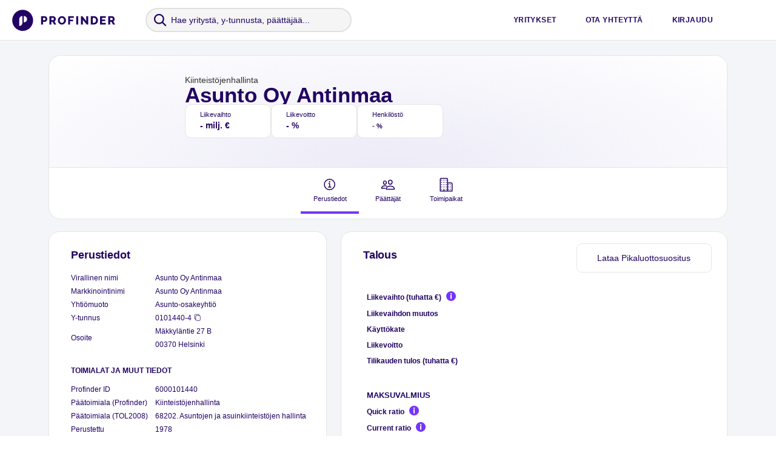

--- FILE ---
content_type: text/html; charset=UTF-8
request_url: https://b2b.profinder.fi/haku/asunto-oy-antinmaa/01014404
body_size: 19323
content:
<!DOCTYPE html>
<html lang="fi-FI">
<head>
	<meta http-equiv="content-type" content="text/html; charset=utf-8"/>
	<meta name="viewport" content="width=device-width, initial-scale=1.0, maximum-scale=1.0, user-scalable=0"/>
	<title>Asunto Oy Antinmaa - yritystiedot, Y-tunnus ja päättäjät</title>
	<meta name="generator" content="Socool 1.0"/>
	<meta name="author" content="Profinder"/>
	<meta name="dcterms.rightsHolder" content="Profinder"/>
	<meta name="description" content="Markkinointinimi: Asunto Oy Antinmaa, Y-tunnus: 0101440-4, Päätoimiala: Kiinteistöjenhallinta, Yhtiömuoto: Asunto-osakeyhtiö, Yhteystiedot - Osoite: Mäkkyläntie 27 B, 00370 Helsinki, Puhelin: +358456505634. Katso b2b.profinder.fi:stä yrityksen/yhteisön Asunto Oy Antinmaa tarkemmat yritystiedot, toimipaikat, päättäjät, henkilöstö, taloustiedot (liikevaihto, liikevaihdon muutos, tulos), toimialat, maksuviivetieto ja verkkolaskutustiedot.">
	<meta property="og:url" content="http://b2b.profinder.fi/haku">
	<meta property="og:site_name" content="Profinder Kohderyhmäpalvelu"/>
	<meta property="og:title" content="Haku - Profinder Kohderyhmäpalvelu"/>
	<meta name="google-site-verification" content="MhUfH5hsHrHMwU-s8beEwOU4IEBTRH_nPTu1Apgjovg" />
	<meta name="google-site-verification" content="JcpCD0r5kDb69n_o69GT82qKB6NBY5qzTTP6VCHgmmE" />


	<link rel="preconnect" href="https://fonts.googleapis.com"> 
	<link rel="preconnect" href="https://fonts.gstatic.com" crossorigin> 
	<link href="https://fonts.googleapis.com/css?family=Roboto:300" rel="stylesheet">

	<link rel="shortcut icon" href="/css/favicon-profinder/favicon-32x32.png" />
	<link rel="apple-touch-icon" sizes="180x180" href="/css/favicon-profinder/apple-touch-icon.png">
	<link rel="icon" type="image/png" href="/css/favicon-profinder/favicon-32x32.png" sizes="32x32">
	<link rel="icon" type="image/png" href="/css/favicon-profinder/favicon-16x16.png" sizes="16x16">
	<link rel="manifest" href="/css/favicon-profinder/manifest.json">
	<link rel="mask-icon" href="/css/favicon-profinder/safari-pinned-tab.svg" color="#5bbad5">
	<meta name="theme-color" content="#ffffff">
	<!--[if IE]><link rel="shortcut icon" href="/css/favicon-profinder/favicon.ico"><![endif]-->


	

	<script type = "text/javascript">
	var siteLanguage 		= 	"fi";
	var siteTranslations 	= 	{"fi":{"BasicRight.noAccess.messageStart":"Ei '","BasicRight.noAccess.messageEnd":"' k\u00e4ytt\u00f6oikeutta.","TC_ISO3166_1_alpha_2_CountryCode.countryCode":"Maakoodi","officesSidebarCounter":"toimipaikkaa","dmsSidebarCounter":"p\u00e4\u00e4tt\u00e4j\u00e4\u00e4"}};
</script>

					<link rel="stylesheet" type="text/css" href="/site1377.css/companydetails_combined.min.css" media="all"/>
			<link rel="stylesheet" type="text/css" href="/site1377.css/profinder.css" media="all"/>		<script type="text/javascript"> var globals = { pageId: 4416, pageIds:[4416], cms: false, version:0, lang:"fi" }; </script>

				<script type="text/javascript" src="/site1377.js/companydetails_all.min.js"></script>
	<script type="text/javascript">
		globals.site 				= 	"leadcloud";
		soCoolLoginPreview 	= 	false;
	</script>




	
		<script>

	digitalData = {
		pageInstanceID: "kohderyhmapalvelu",
		attributes: {
			dateDayOfWeek: currentWeekday()
		},
		page: {
			rnd: Math.random(),
			pageInfo: {
				pageID: 'loading page..',
				destinationURL: location.href,
				referringURL: document.referrer,
				statusCode: 200
			},
			category: {
				pageType: 'unfinished page',
				siteSection: 'unknown'
			}
		},
		user: {
			"logged-in": false ? 'yes':'no'
		},
		event: []
	};


	$(function() {
		if ( (typeof dataLayerInitLater === "undefined") || (! dataLayerInitLater) )
			KPdataLayer.init("Haku");
	});
</script>

			



	<!-- Google Tag Manager -->
	<script>(function(w,d,s,l,i){w[l]=w[l]||[];w[l].push({'gtm.start':
	new Date().getTime(),event:'gtm.js'});var f=d.getElementsByTagName(s)[0],
	j=d.createElement(s),dl=l!='dataLayer'?'&l='+l:'';j.async=true;j.src=
	'https://www.googletagmanager.com/gtm.js?id='+i+dl;f.parentNode.insertBefore(j,f);
	})(window,document,'script','dataLayer','GTM-M2KMHD7');</script>
	<!-- End Google Tag Manager -->

	<!-- Leadfeeder -->
	<script> 
	(function(ss,ex){ window.ldfdr=window.ldfdr||function(){(ldfdr._q=ldfdr._q||[]).push([].slice.call(arguments));}; (function(d,s){ fs=d.getElementsByTagName(s)[0]; function ce(src){ var cs=d.createElement(s); cs.src=src; cs.async=1; fs.parentNode.insertBefore(cs,fs); }; ce('https://sc.lfeeder.com/lftracker_v1_'+ss+(ex?'_'+ex:'')+'.js'); })(document,'script'); })('DzLR5a5J5RA8BoQ2'); 
	</script>
	<!-- End Leadfeeder -->


<script type="text/javascript">
		var MarketoOn = false;
		function sendMarketoRegistrationLead(firstname, lastname, company, phone, email, hash) {
			if (MarketoOn === true) {
				var url = window.location.href;
				if  (MarketoCreated) {
					Munchkin.munchkinFunction('associateLead', {
					        'FirstName': firstname,
					        'LastName': lastname,
					        'Company': company,
					        'CustomTextArea': '/b2b-kohderyhmapalvelu-rekisteroitynyt',
					        'Phone': phone,
					        'LeadSource': 'B2B Kohderyhmäpalvelu',
					        'LeadSourceURL': url,
					        'gdpr': true,
					        'Email': email // Required field
					    },
					    hash
					);
				} else
					setTimeout(function() { 
						sendMarketoRegistrationLead(firstname, lastname, company, phone, email, hash); 
					}, 300);
			}
		} // function sendMarketo..
		function sendMarketoLoginLead(purchasesDone, buyLimit, email, hash) {
			if (MarketoOn === true) {
				if  (MarketoCreated) {
					Munchkin.munchkinFunction('associateLead', {
					        'CustomTextArea': '/b2b-kohderyhmapalvelu-kirjautunut',
					        'Kohderyhmapalvelu_ostoja_tehty': purchasesDone,
					        'Kohderyhmapalvelu_ostoraja': buyLimit,
					        'Email': email // Required field
					    },
					    hash
					);
				} else
					setTimeout(function() { 
						sendMarketoLoginLead(purchasesDone, buyLimit, email, hash);
					}, 300);
			}
		} // function sendMarketo..
		function sendMarketoContactFormLead(firstname, lastname, company, phone, email, text, hash) {
			if (MarketoOn === true) {
				if  (MarketoCreated) {
					var url = window.location.href;
					Munchkin.munchkinFunction('associateLead', {
					        'FirstName': firstname,
					        'LastName': lastname,
					        'Company': company,
					        'Phone': phone,
					        'CustomTextArea': '/kiitos-yhteydenotto-b2b-kohderyhmapalvelu',
					        'LeadSource': 'B2B Kohderyhmäpalvelu',
					        'LeadSourceURL': url,
					        'Yrityksille_popup_teksti': text,
					        'gdpr': true,
					        'Email': email // Required field
					    },
					    hash
					);
				} else
					setTimeout(function() { 
						sendMarketoContactFormLead(firstname, lastname, company, phone, email, text, hash);
					}, 300);
			}
		} // function sendMarketo..
</script>




	<script type="text/javascript" async src="https://bot.leadoo.com/bot/dynamic.js?company=ib7YDLXx"></script>

</head>


<body id="page-4416" class="template-kontaktipankki_yrityshaku not-logged-in blacklist-disabled site-leadcloud">


	<!-- Google Tag Manager (noscript) -->
	<noscript><iframe src="https://www.googletagmanager.com/ns.html?id=GTM-M2KMHD7"
	height="0" width="0" style="display:none;visibility:hidden"></iframe></noscript>
	<!-- End Google Tag Manager (noscript) -->





	<div id="wrapper">
		<div class="wrap">

        
			<header id="header" class="">

				
				

				<div id="mobile-menu-trigger"><span></span></div>
				<div id="menu-wrap">
					<div id="menu-container">
						<strong id="header-logo"><a href="/"><img src="/css/logos/profinder_logo.svg" alt="Profinder logo" width="165" ></a></strong>
						<div id="header-search">
							<input id="yritys-haku-phrase" placeholder="Hae yritystä, y-tunnusta, päättäjää..." />
							<div id="header-search-close" ><img src="/css/icons/header-search-close-outline.svg" width="20" alt="yläpalkkihaun sulkemisruksi"/></div>
						</div>
													<nav id="nav">
								<div id="nav-selected"></div>
								<ul>
									<li  class="main_menu" data-group=""><a class="main_menu" href="/yritykset">Yritykset </a></li>									<li><a id="ota-yhteytta" href="https://profinder.fi/meista/ota-yhteytta/">Ota yhteyttä</a></li>
									<li><a id="nav-kirjaudu" href="/authenticate?url=/haku/asunto-oy-antinmaa/01014404">Kirjaudu</a></li>
								</ul>
							</nav>
											</div>
				</div>
			</header>
			<div id="headerSearchApp" class="start">
	<div id="headerSearchWrapper">
    	<div id="headerSearchSecondWrap">
            <div id="headerSearchHeader">
                <div id="headerSearch-tabs-container">
                    <ul id="headerSearch-tabs">
                        <li id="yritykset-haku-tab" class="active" data-datalayersubpagetarget="yritykset">
                            <span data-target="#yritykset-haku" class="label">Yritykset</span>
                            <span data-target="#yritykset-haku" class="notify"></span>
                            <span data-target="#yritykset-haku" class="loader" style="display: none;"></span>
                        </li>
                        <li id="paattajat-haku-tab" class="" data-datalayersubpagetarget="päättäjät">
                            <span data-target="#paattajat-haku" class="label">Päättäjät</span>
                            <span data-target="#paattajat-haku" class="notify"></span>
                            <span data-target="#paattajat-haku" class="loader" style="display: none;"></span>
                        </li>
                                            </ul>
                </div>
            </div>
            <div id="headerSearch">
                <div id="headerSearchResults">
                                            <div class="headerSearch-h1">Etsimäsi yritykset ja yhteyshenkilöt</div>
                                        <div id="yritykset-haku" class="headerSearch-tab-container">
                    </div>
                    <div id="paattajat-haku" class="headerSearch-tab-container" style="display: none">

                                                    <div id="paattajat-haku-mainos" class="filterPageAdContainer">
                                <div class="filterPageAdContainerInner">

                                    <p class="filterPageAdFirstRowParagraph">
                                        <img class="filterPageAdLock" src="/css/icons/lukko-harmaa.png" alt="Lukko">
                                        <span class="filterPageAdFirstRow">
                                            PÄÄTTÄJIEN SUORAT PUHELINNUMEROT
                                        </span>
                                    </p>

                                    <p>
                                        Tilaa Profinderin lisenssi ja saat käyttöösi suorat yhteystiedot kattavasti suomalaisille yrityspäättäjille.
                                    </p>

                                    <p class="filterPageAdLinkContainer">
                                        <a id="orderPaattajatekstihakuLink" class="filterPageAdLink link-3" href="#" onclick="return subscribeKontaktipankkiProduct('Päättäjätekstihaku', 'Kiitos kiinnostuksesta! Myyjämme ottaa sinuun pian yhteyttä ja pääset hyödyntämään päättäjien yhteystietoja työkalussasi.', 'https://webforms.pipedrive.com/f/2VtxPNbKg7PczaJz2KcejbMXwqUUJ2mZy3ZY1ArzXWkz12Pkyc5rGIjrpa4AXsXOr','tilaamaksuviive', $('#orderPaattajatekstihakuLink'));">
                                            Haluan tietää lisää
                                        </a>
                                    </p>

                                </div>
                            </div>
                        
                    </div>
                                    </div>
                <div id="yritysEiTuloksia">
                    <div class="headerSearch-h1">Ei hakutuloksia</div>
                    <p>Löydä etsimäsi yritykset ja yhteyshenkilöt. </p>
                    <p>Tee haku yllä olevassa kentässä. Hakusana voi olla, yrityksen nimi, Y-tunnus tai päättäjän nimi.</p>
                </div>
        	</div>
    	</div>
	</div>
</div>





<script type="text/javascript">


    var B2CsearchEnabled    =   false;
    var showSSDMresults     =   false;


    $(function() {

        if ( isObject(headerSearch) )
            headerSearch.init();


        $('#yritysHaku-nav li span').click(function() {
            var pageName = KPdataLayer.mainPage + ' > ' + $(this).closest('li').data("datalayersubpagetarget");
            if (pageName !== KPdataLayer.getCurrentPage())
                KPdataLayer.newPage(pageName);
        });


        QueryServer.getDecisionMakerPhonenumber_return = function(autoGlobalId, _result) {
            $(".hiddenPhonenumber[data-autoglobalid='" + autoGlobalId + "']").replaceWith("<span>" + escapeHTML(_result) + "</span>");
        };
        QueryServer.getDecisionMakerPhonenumber_failure = function(autoGlobalId, _errorCode, msg) {
            if (_errorCode === RPC_errorCodes.CSRF_TOKEN_CHECK_FAIL)
               alert('Haku vanhentunut, päivitäthän sivun.');
            else if (_errorCode === RPC_errorCodes.ACCESS_CONTROL_ERROR)
                $(".hiddenPhonenumber[data-autoglobalid='" + autoGlobalId + "']").replaceWith('<span><a href="/authenticate?url=' + encodeURIComponent(window.location.pathname + window.location.hash) + '" class="hiddenDataLoginLink">Kirjaudu</a> sisään nähdäksesi tiedot.</span>');
            else if (_errorCode === RPC_errorCodes.USAGE_LIMIT_EXCEEDED)
                alert('Päivittäinen käyttöraja puhelinnumeroiden yksittäishakuun ylittynyt.')
            else
                alert(msg);
        };


        QueryServer.getDecisionMakerEmail_return = function(autoGlobalId, _result) {
            $(".hiddenEmail[data-autoglobalid='" + autoGlobalId + "']").replaceWith("<span>" + escapeHTML(_result) + "</span>");
        };
        QueryServer.getDecisionMakerEmail_failure = function(autoGlobalId, _errorCode, msg) {
            if (_errorCode === RPC_errorCodes.CSRF_TOKEN_CHECK_FAIL)
               alert('Haku vanhentunut, päivitäthän sivun.');
            else if (_errorCode === RPC_errorCodes.ACCESS_CONTROL_ERROR)
                $(".hiddenEmail[data-autoglobalid='" + autoGlobalId + "']").replaceWith('<span><a href="/authenticate?url=' + encodeURIComponent(window.location.pathname + window.location.hash) + '" class="hiddenDataLoginLink">Kirjaudu</a> sisään nähdäksesi tiedot.</span>');
            else if (_errorCode === RPC_errorCodes.USAGE_LIMIT_EXCEEDED)
                alert('Päivittäinen käyttöraja sähköpostiosoitteiden yksittäishakuun ylittynyt.');
            else
                alert(msg);
        };


        QueryServer.getB2Cnumber_return = function(id, _result) {
            if ( isString(_result) && (_result.trim() !== '') )
                $(".hiddenB2Cphonenumber[data-contactid='" + id + "']").replaceWith("<span>" + escapeHTML(_result) + "</span>");
            else
                $(".hiddenB2Cphonenumber[data-contactid='" + id + "']").replaceWith("<span>Ei numeroa</span>");
        };
        QueryServer.getB2Cnumber_failure = function(id, _errorCode, msg) {
            if (_errorCode === RPC_errorCodes.CSRF_TOKEN_CHECK_FAIL)
               alert('Haku vanhentunut, päivitäthän sivun.');
            else if (_errorCode === RPC_errorCodes.ACCESS_CONTROL_ERROR)
                $(".hiddenB2Cphonenumber[data-contactid='" + id + "']").replaceWith('<span>Aktiivinen tilaus vaaditaan. Oletko <a href="/authenticate?url=' + encodeURIComponent(window.location.pathname + window.location.hash) + '" class="hiddenDataLoginLink">kirjautuneena?</a></span>');
            else if (_errorCode === RPC_errorCodes.USAGE_LIMIT_EXCEEDED)
                alert(msg);
            else
                alert(msg);
        };
        QueryServer.getB2Cnumber_exception = function(id, _exception) {
            // Server-side error occured ..
            alert(_exception.message);
        };

    });
</script>			<div class="w1">
				


		<script type="text/javascript">
			var sessionCSRFtoken  	=  	"835afba672d8433e67697bfb6d0da6ca73060bdf4e7e0f161dee4d04a37842c3";
		</script>

<script>
	
	var ServerLibAPI = {

		_API_URL: "\/codesigner.ServerLibServer.action",

		getBGresourceStatuses: function(resources, _returnCallback, _failureCallback, _exceptionCallback, _completeCallback) {
			var _params = {};
			_params['resources'] = resources;
			var postParams = { 'action': 'getBGresourceStatuses', 'params': JSON.stringify(_params) };
			
			serverLib.AJAXcall(this, [resources], postParams, $, 'getBGresourceStatuses', null, _returnCallback, _failureCallback, _exceptionCallback, _completeCallback);
		},

		createBGresource: function(resources, _returnCallback, _failureCallback, _exceptionCallback, _completeCallback) {
			var _params = {};
			_params['resources'] = resources;
			var postParams = { 'action': 'createBGresource', 'params': JSON.stringify(_params) };
			
			serverLib.AJAXcall(this, [resources], postParams, $, 'createBGresource', null, _returnCallback, _failureCallback, _exceptionCallback, _completeCallback);
		},

		deleteBGresource: function(resources, _returnCallback, _failureCallback, _exceptionCallback, _completeCallback) {
			var _params = {};
			_params['resources'] = resources;
			var postParams = { 'action': 'deleteBGresource', 'params': JSON.stringify(_params) };
			
			serverLib.AJAXcall(this, [resources], postParams, $, 'deleteBGresource', null, _returnCallback, _failureCallback, _exceptionCallback, _completeCallback);
		},

		getBGresourceProgresses: function(resources, _returnCallback, _failureCallback, _exceptionCallback, _completeCallback) {
			var _params = {};
			_params['resources'] = resources;
			var postParams = { 'action': 'getBGresourceProgresses', 'params': JSON.stringify(_params) };
			
			serverLib.AJAXcall(this, [resources], postParams, $, 'getBGresourceProgresses', null, _returnCallback, _failureCallback, _exceptionCallback, _completeCallback);
		},

		downloadFileBGresource_postProcess: function(data) {
			var that = this;
			if (data.outputTypeIndex === 0) {
				window.open(that._API_URL + '?action=AJAX_RPC_DownloadAction&downloadKey=' + data.result, '_self');
			}
			return data;
		},

		downloadFileBGresource: function(resource, _returnCallback, _failureCallback, _exceptionCallback, _completeCallback) {
			var _params = {};
			_params['resource'] = resource;
			var postParams = { 'action': 'downloadFileBGresource', 'params': JSON.stringify(_params) };
			
			serverLib.AJAXcall(this, [resource], postParams, $, 'downloadFileBGresource', this.downloadFileBGresource_postProcess, _returnCallback, _failureCallback, _exceptionCallback, _completeCallback);
		},

		markUserNotificationRead: function(userId, id, _returnCallback, _failureCallback, _exceptionCallback, _completeCallback) {
			var _params = {};
			_params['userId'] = userId;
			_params['id'] = id;
			var postParams = { 'action': 'markUserNotificationRead', 'params': JSON.stringify(_params) };
			
			serverLib.AJAXcall(this, [userId, id], postParams, $, 'markUserNotificationRead', null, _returnCallback, _failureCallback, _exceptionCallback, _completeCallback);
		},

		setUserOrCookieFlag: function(name, value, _returnCallback, _failureCallback, _exceptionCallback, _completeCallback) {
			var _params = {};
			_params['name'] = name;
			_params['value'] = value;
			var postParams = { 'action': 'setUserOrCookieFlag', 'params': JSON.stringify(_params) };
			
			serverLib.AJAXcall(this, [name, value], postParams, $, 'setUserOrCookieFlag', null, _returnCallback, _failureCallback, _exceptionCallback, _completeCallback);
		}

	}; // ServerLibAPI
</script>



<script>
	var dbFailure 		= 	false;
	var loggedIn 		= 	false;
	var DEBUG 			= 	false;

	const Kontaktipankki = {
		profilingURL: 			"\/profilointi",
		singleSearchURL: 		"\/haku",
		loadListURL: 			"\/?lataaLista=1",
		searchPageURL:  		"\/",
		PipeDriveExport: {
            isActive: 			false,
		    isVisible: 	    	false 
        },
		HubSpotExport: {
            isActive: 			false,
		    isVisible: 	    	false 
        },
		NakopiiriExport: {
		    isVisible: 	    	false,
        },
		hasProfilingRights: 	false,
		isProfilingVisible: 	true,
		site: 					"leadcloud",
		hasCurrentRecurringSubscription: 	false,
		cardOrderingOptions: 	[{"value":"bestMatch","label":"Paras osuma ensin"},{"value":"alphabeticalByOfficialCompanyName","label":"Aakkosj\u00e4rjestyksess\u00e4"},{"value":"reverseAlphabeticalByOfficialCompanyName","label":"K\u00e4\u00e4nteisess\u00e4 aakkosj\u00e4rjestyksess\u00e4"},{"value":"highestTurnoverFirst","label":"Suurin liikevaihto ensin"},{"value":"lowestTurnoverFirst","label":"Pienin liikevaihto ensin"},{"value":"highestTurnoverChangeFirst","label":"Suurin liikevaihdon muutos-% ensin"},{"value":"lowestTurnoverChangeFirst","label":"Pienin liikevaihdon muutos-% ensin"},{"value":"highestProfitFirst","label":"Suurin tulos ensin"},{"value":"lowestProfitFirst","label":"Pienin tulos ensin"},{"value":"highestPersonnelFirst","label":"Suurin henkil\u00f6st\u00f6 ensin"},{"value":"lowestPersonnelFirst","label":"Pienin henkil\u00f6st\u00f6 ensin"},{"value":"highestPersonnelChangePercentageFirst","label":"Suurin henkil\u00f6st\u00f6muutos-% ensin"},{"value":"lowestPersonnelChangePercentageFirst","label":"Pienin henkil\u00f6st\u00f6muutos-% ensin"},{"value":"newestFirst","label":"Uusin yritys ensin"},{"value":"oldestFirst","label":"Vanhin yritys ensin"}]	};


	
	var QueryServer = {

		_API_URL: "\/codesigner.QueryServer.action",

		downloadFinancialStatement_postProcess: function(data) {
			var that = this;
			if (data.outputTypeIndex === 0) {
				window.open(that._API_URL + '?action=AJAX_RPC_DownloadAction&downloadKey=' + data.result, '_self');
			}
			return data;
		},

		downloadFinancialStatement: function(key, _returnCallback, _failureCallback, _exceptionCallback, _completeCallback) {
			var _params = {};
			_params['key'] = key;
			var postParams = { 'action': 'downloadFinancialStatement', 'params': JSON.stringify(_params) };
			
			serverLib.AJAXcall(this, [key], postParams, $, 'downloadFinancialStatement', this.downloadFinancialStatement_postProcess, _returnCallback, _failureCallback, _exceptionCallback, _completeCallback);
		},

		getCampaignData: function(campaignId, _returnCallback, _failureCallback, _exceptionCallback, _completeCallback) {
			var _params = {};
			_params['campaignId'] = campaignId;
			var postParams = { 'action': 'getCampaignData', 'params': JSON.stringify(_params) };
			
			serverLib.AJAXcall(this, [campaignId], postParams, $, 'getCampaignData', null, _returnCallback, _failureCallback, _exceptionCallback, _completeCallback);
		},

		loadOldQuery: function(resultTableName, restoreLists, _returnCallback, _failureCallback, _exceptionCallback, _completeCallback) {
			var _params = {};
			_params['resultTableName'] = resultTableName;
			_params['restoreLists'] = restoreLists;
			var postParams = { 'action': 'loadOldQuery', 'params': JSON.stringify(_params) };
			
			serverLib.AJAXcall(this, [resultTableName, restoreLists], postParams, $, 'loadOldQuery', null, _returnCallback, _failureCallback, _exceptionCallback, _completeCallback);
		},

		markBillingQueueItemPaid: function(billingQueueItemId, _returnCallback, _failureCallback, _exceptionCallback, _completeCallback) {
			var _params = {};
			_params['billingQueueItemId'] = billingQueueItemId;
			var postParams = { 'action': 'markBillingQueueItemPaid', 'params': JSON.stringify(_params) };
			
			serverLib.AJAXcall(this, [billingQueueItemId], postParams, $, 'markBillingQueueItemPaid', null, _returnCallback, _failureCallback, _exceptionCallback, _completeCallback);
		},

		adminGetNextMonthBills_postProcess: function(data) {
			var that = this;
			if (data.outputTypeIndex === 0) {
				for (var i0=0, i0Max = data.result["queued"].length; i0 < i0Max; i0++) {
					(data.result["queued"][i0]["orderTime"] === null) ? (data.result["queued"][i0]["orderTime"] = null) : (data.result["queued"][i0]["orderTime"] = new Date(data.result["queued"][i0]["orderTime"]));
				}
			}
			return data;
		},

		adminGetNextMonthBills: function(userId, _returnCallback, _failureCallback, _exceptionCallback, _completeCallback) {
			var _params = {};
			_params['userId'] = userId;
			var postParams = { 'action': 'adminGetNextMonthBills', 'params': JSON.stringify(_params) };
			
			serverLib.AJAXcall(this, [userId], postParams, $, 'adminGetNextMonthBills', this.adminGetNextMonthBills_postProcess, _returnCallback, _failureCallback, _exceptionCallback, _completeCallback);
		},

		adminGetUserInfo: function(userId, _returnCallback, _failureCallback, _exceptionCallback, _completeCallback) {
			var _params = {};
			_params['userId'] = userId;
			var postParams = { 'action': 'adminGetUserInfo', 'params': JSON.stringify(_params) };
			
			serverLib.AJAXcall(this, [userId], postParams, $, 'adminGetUserInfo', null, _returnCallback, _failureCallback, _exceptionCallback, _completeCallback);
		},

		getPasswordResetURL: function(userId, _returnCallback, _failureCallback, _exceptionCallback, _completeCallback) {
			var _params = {};
			_params['userId'] = userId;
			var postParams = { 'action': 'getPasswordResetURL', 'params': JSON.stringify(_params) };
			
			serverLib.AJAXcall(this, [userId], postParams, $, 'getPasswordResetURL', null, _returnCallback, _failureCallback, _exceptionCallback, _completeCallback);
		},

		downloadPDFprofilingResult_postProcess: function(data) {
			var that = this;
			if (data.outputTypeIndex === 0) {
				window.open(that._API_URL + '?action=AJAX_RPC_DownloadAction&downloadKey=' + data.result, '_self');
			}
			return data;
		},

		downloadPDFprofilingResult: function(resultSet1, resultSet2, profilers, _returnCallback, _failureCallback, _exceptionCallback, _completeCallback) {
			var _params = {};
			_params['resultSet1'] = resultSet1;
			_params['resultSet2'] = resultSet2;
			_params['profilers'] = profilers;
			var postParams = { 'action': 'downloadPDFprofilingResult', 'params': JSON.stringify(_params) };
			
			serverLib.AJAXcall(this, [resultSet1, resultSet2, profilers], postParams, $, 'downloadPDFprofilingResult', this.downloadPDFprofilingResult_postProcess, _returnCallback, _failureCallback, _exceptionCallback, _completeCallback);
		},

		downloadExcelProfilingResult_postProcess: function(data) {
			var that = this;
			if (data.outputTypeIndex === 0) {
				window.open(that._API_URL + '?action=AJAX_RPC_DownloadAction&downloadKey=' + data.result, '_self');
			}
			return data;
		},

		downloadExcelProfilingResult: function(resultSet1, resultSet2, profilers, _returnCallback, _failureCallback, _exceptionCallback, _completeCallback) {
			var _params = {};
			_params['resultSet1'] = resultSet1;
			_params['resultSet2'] = resultSet2;
			_params['profilers'] = profilers;
			var postParams = { 'action': 'downloadExcelProfilingResult', 'params': JSON.stringify(_params) };
			
			serverLib.AJAXcall(this, [resultSet1, resultSet2, profilers], postParams, $, 'downloadExcelProfilingResult', this.downloadExcelProfilingResult_postProcess, _returnCallback, _failureCallback, _exceptionCallback, _completeCallback);
		},

		profile: function(resultSet1, resultSet2, _returnCallback, _failureCallback, _exceptionCallback, _completeCallback) {
			var _params = {};
			_params['resultSet1'] = resultSet1;
			_params['resultSet2'] = resultSet2;
			var postParams = { 'action': 'profile', 'params': JSON.stringify(_params) };
			
			serverLib.AJAXcall(this, [resultSet1, resultSet2], postParams, $, 'profile', null, _returnCallback, _failureCallback, _exceptionCallback, _completeCallback);
		},

		getDecisionMakerPhonenumber: function(autoGlobalId, _returnCallback, _failureCallback, _exceptionCallback, _completeCallback) {
			var _params = {};
			_params['autoGlobalId'] = autoGlobalId;
			var postParams = { 'action': 'getDecisionMakerPhonenumber', 'params': JSON.stringify(_params) };
			
			serverLib.AJAXcall(this, [autoGlobalId], postParams, $, 'getDecisionMakerPhonenumber', null, _returnCallback, _failureCallback, _exceptionCallback, _completeCallback);
		},

		getDecisionMakerEmail: function(autoGlobalId, _returnCallback, _failureCallback, _exceptionCallback, _completeCallback) {
			var _params = {};
			_params['autoGlobalId'] = autoGlobalId;
			var postParams = { 'action': 'getDecisionMakerEmail', 'params': JSON.stringify(_params) };
			
			serverLib.AJAXcall(this, [autoGlobalId], postParams, $, 'getDecisionMakerEmail', null, _returnCallback, _failureCallback, _exceptionCallback, _completeCallback);
		},

		queryCampaigns_postProcess: function(data) {
			var that = this;
			if (data.outputTypeIndex === 1) {
				for (var i0=0, i0Max = data.result["campaigns"].length; i0 < i0Max; i0++) {
					(data.result["campaigns"][i0]["creationDate"] === null) ? (data.result["campaigns"][i0]["creationDate"] = null) : (data.result["campaigns"][i0]["creationDate"] = new Date(data.result["campaigns"][i0]["creationDate"]));
					(data.result["campaigns"][i0]["purchaseDate"] === null) ? (data.result["campaigns"][i0]["purchaseDate"] = null) : (data.result["campaigns"][i0]["purchaseDate"] = new Date(data.result["campaigns"][i0]["purchaseDate"]));
				}
			}
			return data;
		},

		queryCampaigns: function(company, userName, campaignName, minDate, maxDate, offset, _returnCallback, _failureCallback, _exceptionCallback, _completeCallback) {
			var _params = {};
			_params['company'] = company;
			_params['userName'] = userName;
			_params['campaignName'] = campaignName;
			_params['minDate'] = minDate;
			_params['maxDate'] = maxDate;
			_params['offset'] = offset;
			var postParams = { 'action': 'queryCampaigns', 'params': JSON.stringify(_params) };
			
			serverLib.AJAXcall(this, [company, userName, campaignName, minDate, maxDate, offset], postParams, $, 'queryCampaigns', this.queryCampaigns_postProcess, _returnCallback, _failureCallback, _exceptionCallback, _completeCallback);
		},

		getPublicAPIkey: function(_returnCallback, _failureCallback, _exceptionCallback, _completeCallback) {
			var _params = {};
			
			var postParams = { 'action': 'getPublicAPIkey', 'params': JSON.stringify(_params) };
			
			serverLib.AJAXcall(this, [], postParams, $, 'getPublicAPIkey', null, _returnCallback, _failureCallback, _exceptionCallback, _completeCallback);
		},

		subscribeProduct: function(productName, _returnCallback, _failureCallback, _exceptionCallback, _completeCallback) {
			var _params = {};
			_params['productName'] = productName;
			var postParams = { 'action': 'subscribeProduct', 'params': JSON.stringify(_params) };
			
			serverLib.AJAXcall(this, [productName], postParams, $, 'subscribeProduct', null, _returnCallback, _failureCallback, _exceptionCallback, _completeCallback);
		},

		setBlacklist: function(tables, isInclusive, _returnCallback, _failureCallback, _exceptionCallback, _completeCallback) {
			var _params = {};
			_params['tables'] = tables;
			_params['isInclusive'] = isInclusive;
			var postParams = { 'action': 'setBlacklist', 'params': JSON.stringify(_params) };
			
			serverLib.AJAXcall(this, [tables, isInclusive], postParams, $, 'setBlacklist', null, _returnCallback, _failureCallback, _exceptionCallback, _completeCallback);
		},

		getPriorityCards: function(query, usePrioritySet, sortingMethod, _returnCallback, _failureCallback, _exceptionCallback, _completeCallback) {
			var _params = {};
			_params['query'] = query;
			if (usePrioritySet !== undefined) _params['usePrioritySet'] = usePrioritySet;
			if (sortingMethod !== undefined) _params['sortingMethod'] = sortingMethod;
			var postParams = { 'action': 'getPriorityCards', 'params': JSON.stringify(_params) };
			
			serverLib.AJAXcall(this, [query, usePrioritySet, sortingMethod], postParams, $, 'getPriorityCards', null, _returnCallback, _failureCallback, _exceptionCallback, _completeCallback);
		},

		exportSingleCompany: function(authorizationCode, businessId, exporter, _returnCallback, _failureCallback, _exceptionCallback, _completeCallback) {
			var _params = {};
			_params['authorizationCode'] = authorizationCode;
			_params['businessId'] = businessId;
			_params['exporter'] = exporter;
			var postParams = { 'action': 'exportSingleCompany', 'params': JSON.stringify(_params) };
			
			serverLib.AJAXcall(this, [authorizationCode, businessId, exporter], postParams, $, 'exportSingleCompany', null, _returnCallback, _failureCallback, _exceptionCallback, _completeCallback);
		},

		getPaymentDelays: function(businessId, _returnCallback, _failureCallback, _exceptionCallback, _completeCallback) {
			var _params = {};
			_params['businessId'] = businessId;
			var postParams = { 'action': 'getPaymentDelays', 'params': JSON.stringify(_params) };
			
			serverLib.AJAXcall(this, [businessId], postParams, $, 'getPaymentDelays', null, _returnCallback, _failureCallback, _exceptionCallback, _completeCallback);
		},

		startECD_PDFreportPurchase: function(businessId, _returnCallback, _failureCallback, _exceptionCallback, _completeCallback) {
			var _params = {};
			_params['businessId'] = businessId;
			var postParams = { 'action': 'startECD_PDFreportPurchase', 'params': JSON.stringify(_params) };
			
			serverLib.AJAXcall(this, [businessId], postParams, $, 'startECD_PDFreportPurchase', null, _returnCallback, _failureCallback, _exceptionCallback, _completeCallback);
		},

		getB2Cnumber: function(id, _returnCallback, _failureCallback, _exceptionCallback, _completeCallback) {
			var _params = {};
			_params['id'] = id;
			var postParams = { 'action': 'getB2Cnumber', 'params': JSON.stringify(_params) };
			
			serverLib.AJAXcall(this, [id], postParams, $, 'getB2Cnumber', null, _returnCallback, _failureCallback, _exceptionCallback, _completeCallback);
		},

		headerSearchB2C: function(phrase, _returnCallback, _failureCallback, _exceptionCallback, _completeCallback) {
			var _params = {};
			_params['phrase'] = phrase;
			var postParams = { 'action': 'headerSearchB2C', 'params': JSON.stringify(_params) };
			
			serverLib.AJAXcall(this, [phrase], postParams, $, 'headerSearchB2C', null, _returnCallback, _failureCallback, _exceptionCallback, _completeCallback);
		},

		getAIassistantSuggestions: function(userQuery, _returnCallback, _failureCallback, _exceptionCallback, _completeCallback) {
			var _params = {};
			_params['userQuery'] = userQuery;
			var postParams = { 'action': 'getAIassistantSuggestions', 'params': JSON.stringify(_params) };
			
			serverLib.AJAXcall(this, [userQuery], postParams, $, 'getAIassistantSuggestions', null, _returnCallback, _failureCallback, _exceptionCallback, _completeCallback);
		}

	}; // QueryServer


	// Adobe

</script>




	





<script>
	QueryServer.getDecisionMakerPhonenumber_return = function(autoGlobalId, _result) {
		$(".hiddenPhonenumber[data-autoglobalid='" + autoGlobalId + "']").replaceWith("<span>" + _result + "</span>");
	};
	QueryServer.getDecisionMakerPhonenumber_failure = function(autoGlobalId, _errorCode) {
		if (_errorCode === RPC_errorCodes.USAGE_LIMIT_EXCEEDED)
			alert('Päivittäinen käyttöraja puhelinnumeroiden yksittäishakuun ylittynyt.')
	};
</script>





<script type="text/javascript">


    Kontaktipankki.singleSearchCompanyDetails = {
        officialName: "Asunto Oy Antinmaa"    };

    function switchToSearchMode() {
        if ($("#yritysHakuApp").hasClass('company')) {
            $("#kaikki-haku-tab span:first-child").html("Kaikki");
            $("#yritykset-haku-tab span:first-child").html("Yritykset");
            $("#yritysHakuTuloksetOtsikko").html("Etsimäsi yritykset ja yhteyshenkilöt");
            $("#yritysHaku-nav li#kaikki-haku-tab").append('<span data-target="#kaikki-haku" class="notify"></span>');

            $("#kaikki-haku-tab").data("datalayersubpagetarget", "kaikki");
            $("#yritykset-haku-tab").data("datalayersubpagetarget", "yritykset");

            KPdataLayer.setMainPage("Yksittäishaku");
        }
        $("#yritysHakuApp").removeClass('company');
    }
</script>


<div id="yritysHakuApp" class="company kaikkiAjoneuvot">
    <div class="SSContainer">

        <div class="SScompanyHeader">
            <div class="SScompanyHeaderContentArea">


                

                <div class="SScompanyHeaderLogo">
                                    </div>

                <div class="SScompanyHeaderDataArea">

                    <h1 class="SScompanyHeaderCompanyName">
                        Asunto Oy Antinmaa                    </h1>

                    <h2 class="SScompanyHeaderIndustry">
                        Kiinteistöjenhallinta                    </h2>

                    <div class="SScompanyHeaderFiguresArea">
                        <div class="SSCHfigure">
                            <div class="SSCHfigureContent">
                                <div class="SSCHfigureLabel">
                                    Liikevaihto
                                </div>
                                <div class="SSCHfigureValue">
                                    - milj. €                                </div>
                            </div>
                        </div>
                        <div class="SSCHfigure ">
                            <div class="SSCHfigureContent">
                                <div class="SSCHfigureLabel">
                                    Liikevoitto
                                </div>
                                <div class="SSCHfigureValue">
                                    - &#x25;                                </div>
                            </div>
                        </div>
                        <div class="SSCHfigure">
                            <div class="SSCHfigureContent">
                                <div class="SSCHfigureLabel">
                                    Henkilöstö
                                </div>
                                <div class="SSCHfigureValue">
                                                                        <span>- &#x25;</span>                                </div>
                            </div>
                        </div>
                    </div>

                </div>

            </div>


            <ul id="single-search-page-nav" class="SScompanyHeaderButtonArea autoInitializedTab" data-tabnavname="single-search-page">

                <li class="SSCHsectionButton active">
                    <span onclick="$('#yritysHakuApp').removeClass('traficomPage').removeClass('financialStatementsPage'); waitAndScroll('.SSCPbasicDataCard')" data-target="#single-search-page-general">
                        <img class="SSCHsectionButtonIcon" src="/css/icons/information-circle-outline.svg" alt="Info-ikoni" />
                        <span class="SSCHsectionButtonLabel">Perustiedot</span>
                    </span>
                </li>

                
                <li class="SSCHsectionButton">
                    <span onclick="$('#yritysHakuApp').removeClass('traficomPage').removeClass('financialStatementsPage'); waitAndScroll('.SSCPdecisionmakersCard')" data-target="#single-search-page-general">
                        <img class="SSCHsectionButtonIcon" src="/css/icons/people-outline.svg" alt="Päättäjät-ikoni" />
                        <span class="SSCHsectionButtonLabel">Päättäjät</span>
                    </span>
                </li>

                <li class="SSCHsectionButton">
                    <span onclick="$('#yritysHakuApp').removeClass('traficomPage').removeClass('financialStatementsPage'); waitAndScroll('.SSCPofficesCard')" data-target="#single-search-page-general">
                        <img class="SSCHsectionButtonIcon" src="/css/icons/business-outline.svg" alt="Toimipaikat-ikoni" />
                        <span class="SSCHsectionButtonLabel">Toimipaikat</span>
                    </span>
                </li>

                
                
                
            </ul>
        </div>




        <div id="single-search-page-general" class="single-search-page-tab-container">


            


            <div class="SSCPcardColLeft SSCPcardCol">
                <div class="SSCPbasicDataCard SSCPcard">
                
                

                <h2 class="SSCPcardTitle">Perustiedot</h2>
                    <div class="info-table">

                        <table>
                            <tr><td class="label">Virallinen nimi</td><td class="value">Asunto Oy Antinmaa</td></tr>                            <tr><td class="label">Markkinointinimi</td><td class="value">Asunto Oy Antinmaa</td></tr>                            <tr><td class="label">Yhtiömuoto</td><td class="value">Asunto-osakeyhtiö</td></tr>                            <tr><td class="label">Y-tunnus</td><td class="value"><span class="KPwithCopyButton" data-copynotification="Y-tunnus kopioitu leikepöydälle">0101440-4</span></td></tr>                            <tr><td class="label">Osoite</td><td class="value">Mäkkyläntie 27 B <br />00370 Helsinki</td></tr>                        </table>


                        <h3>Toimialat ja muut tiedot</h3>

                        <table>
                            <tr><td class="label">Profinder ID</td><td class="value">6000101440</td></tr>                            <tr><td class="label">Päätoimiala (Profinder)</td><td class="value">Kiinteistöjenhallinta</td></tr>                            <tr><td class="label">Päätoimiala (TOL2008)</td><td class="value">68202. Asuntojen ja asuinkiinteistöjen hallinta</td></tr>                            <tr><td class="label">Perustettu</td><td class="value">1978</td></tr>                            <tr><td class="label">WWW-osoite</td><td class="value"></td></tr>                                                        <tr><td class="label">Puhelin</td><td class="value">+358456505634</td></tr>                            <tr><td class="label">Kasvuluokka<span class='show-tooltip filterTooltipIcon' data-tooltip-content='#SSCkasvuluokkaTooltip'><img src='/css/icons/tooltip.svg' alt='infopallura' /></span></td><td class="value"></td></tr>                            <tr><td class="label">Riskiluokka<span class='show-tooltip filterTooltipIcon' data-tooltip-content='#SSCriskiluokkaTooltip'><img src='/css/icons/tooltip.svg' alt='infopallura' /></span></td><td class="value"></td></tr>                                                            <tr><td class="label">Maksuviivetieto<span class='show-tooltip filterTooltipIcon' data-tooltip-content='#maksuviiveLuokitusTooltip'><img src='/css/icons/tooltip.svg' alt='infopallura' /></span></td><td class="value"><button class="greyedOutDataButton" data-tooltip-content="#maksuviiveAdTooltip">Näytä</button></td></tr>                                                                                </table>
                        

                        <h3>Talous</h3>

                        <table>
                            <tr><td class="label">Liikevaihtoluokka<span class='show-tooltip filterTooltipIcon' data-tooltip-content='#SSCliikevaihtoluokkaTooltip'><img src='/css/icons/tooltip.svg' alt='infopallura' /></span></td><td class="value"></td></tr>                            <tr><td class="label">Henkilöstöluokka<span class='show-tooltip filterTooltipIcon' data-tooltip-content='#SSChenkilostoluokkaTooltip'><img src='/css/icons/tooltip.svg' alt='infopallura' /></span></td><td class="value"></td></tr>                            <!--? singleSearch::tulostaRivi('Fonectan elinkaariluokitus','toimipaikka_businesslifecycle_fi'); ?-->
                                                    </table>

                    </div>
                </div>

                

                <div class="SSCPofficesCard SSCPcard ">
                    <h2 class="SSCPcardTitle">
                        Toimipaikat (1)
                    </h2>
                            <div class="hakuKortti yritysKortti">
            <div class="tiedot1">
                <h3>
                    Asunto Oy Antinmaa
                </h3>
                <p>
                    Helsinki
                </p>
            </div>

            <div class="tiedot2">
                <p class="osoite">
                    Mäkkyläntie 27 B,<br>00370 Helsinki
                </p>
                <p>
                    
                </p>
                <p class="puhelin">
                    +358456505634
                </p>
                <p class="profinderid">
                    ID: 6000101440
                </p>
            </div>
        </div>                    <button class="SSCPshowMoreButton SCtoggleElemButton" data-sctoggleclasses="showExtra hideExtra" data-sctoggletarget=".SSCPofficesCard">Näytä lisää</button>
                </div>


                
                    <div class="SSCPcompanyDescriptionCard SSCPcard">
                        <h2 class="SSCPcardTitle">
                            Asunto-osakeyhtiön kuvaus
                        </h2>

                        <p>Asunto Oy Antinmaa perustettiin vuonna 1978. Kyseessä on asunto-osakeyhtiö, jonka kotipaikka on Espoo. Yhtiön pääasiallinen toimiala on Kiinteistöjenhallinta (Profinder) ja TOL-luokitus on Asuntojen ja asuinkiinteistöjen hallinta. Päätoimipaikka sijaitsee paikkakunnalla Helsinki.</p>
                    </div>

                


                
                    <div class="SSCPsimilarCompaniesCard SSCPcard">
                        <h2 class="SSCPcardTitle">
                            Muita samankaltaisia yrityksiä
                        </h2>

                        <ul class="SSCPsimilarCompaniesList">
                            <li><a href = "https://b2b.profinder.fi/haku/kiinteisto-oy-espoon-aallonrivi/01003430">Kiinteistö Oy Espoon Aallonrivi</a><p class="single-search-similar-company-location">Espoo</p></li><li><a href = "https://b2b.profinder.fi/haku/asunto-oy-lintuvaarantie-28/01003780">Asunto Oy Lintuvaarantie 28</a><p class="single-search-similar-company-location">Espoo</p></li><li><a href = "https://b2b.profinder.fi/haku/asunto-oy-espoon-koivumaki/01003959">Asunto Oy Espoon Koivumäki</a><p class="single-search-similar-company-location">Espoo</p></li>                        </ul>

                    </div>

                

            </div>
            <div class="SSCPcardColRight SSCPcardCol">
                <div class="SSCPfinancialsCard SSCPcard">

                    <div class="SSCPcardButtonRow">
                                        <div id="ECDareaCompanyDetails">             
                </div>
                <script>
                    var ECD_PDFwidget   =   null;

                    $(function() {
                        ECD_PDFwidget   =   $('#ECDareaCompanyDetails').ECD_PDFbuttonWidget({
                            businessId: "0101440-4",
                            showAd:     true         
                        }).data('kpECD_PDFbuttonWidget');
                    });
                </script>                    </div>


                    <h2 class="SSCPcardTitle">Talous</h2>


                    


                                        <div id="companyFinancialsTable" class="data-table">
                        <table >
                            <thead>
                            <tr><td class="label"></td></tr>                            </thead>
                            <tbody>
                            <tr><td class="label">Liikevaihto (tuhatta €)<span class='show-tooltip filterTooltipIcon' data-tooltip-content='#SSCliikevaihtoTooltip'><img src='/css/icons/tooltip.svg' alt='infopallura' /></span></td></tr>                            <tr><td class="label">Liikevaihdon muutos</td></tr>                            <tr><td class="label">Käyttökate</td></tr>                            <tr><td class="label">Liikevoitto</td></tr>                            <tr><td class="label">Tilikauden tulos (tuhatta €)</td></tr>
                            <tr><td class="subheading">Maksuvalmius</td></tr>                            <tr><td class="label">Quick ratio<span class='show-tooltip filterTooltipIcon' data-tooltip-content='#SSCquickratioTooltip'><img src='/css/icons/tooltip.svg' alt='infopallura' /></span></td></tr>                            <tr><td class="label">Current ratio<span class='show-tooltip filterTooltipIcon' data-tooltip-content='#SSCcurrentratioTooltip'><img src='/css/icons/tooltip.svg' alt='infopallura' /></span></td></tr>                            <tr><td class="label">Oma pääoma (tuhatta €)</td></tr>                            <tr><td class="label">Taseen loppusumma (tuhatta €)</td></tr>
                            <tr><td class="subheading">Henkilöstö&nbsp;</td></tr>                            <tr><td class="label">Henkilöstö<span class='show-tooltip filterTooltipIcon' data-tooltip-content='#SSChenkilostoTooltip'><img src='/css/icons/tooltip.svg' alt='infopallura' /></span></td></tr>                            <tr><td class="label">Henkilöstön muutos</td></tr>                            <tr><td class="label">Liikevaihto per henkilö (tuhatta €)</td></tr>
                            </tbody>
                        </table>
                    </div>


                    
                </div>


                


                <div class="SSCPdecisionmakersCard SSCPcard">
                    <h2 class="SSCPcardTitle">Operatiiviset päättäjät (1)</h2>

                    <div class="SSCPDMsubList SSCPDMsubListOperative ">
                        <div class="hakuKortti henkiloKortti"><div class="tiedot1"><h3>Salmenkaita Nina Kristina</h3><p>Isännöitsijä<br><span class="henkiloKorttiCompanyName">Asunto Oy Antinmaa</span></p></div><div class="tiedot2"><p class="osoite">Mäkkyläntie 27 B, 00370 Helsinki</p><p class="sahkoposti"><button class="SCreplaceMeWithContentButton" data-content-container="#unloggedUserDataAd">Näytä sähköpostiosoite</button></p></div></div>                        <button class="SSCPshowMoreButton SCtoggleElemButton" data-sctoggleclasses="showExtra hideExtra" data-sctoggletarget=".SSCPDMsubListOperative">Näytä lisää</button>
                    </div>

                </div>



                <div class="SSCPdecisionmakersCard SSCPcard">
                    <h2 class="SSCPcardTitle">Hallitus ja vastuuhenkilöt (2)</h2>

                    <div class="SSCPDMsubList SSCPDMsubListPersonsInCharge ">
                        <div class="hakuKortti henkiloKortti"><div class="tiedot1"><h3>Salmenkaita Jukka-Pekka</h3><p>Varsinainen jäsen<br><span class="henkiloKorttiCompanyName">Asunto Oy Antinmaa</span></p></div><div class="tiedot2"><p class="osoite">Mäkkyläntie 27 B, 00370 Helsinki</p></div></div><div class="hakuKortti henkiloKortti"><div class="tiedot1"><h3>Salmenkaita Nina Kristina</h3><p>Isännöitsijä<br>Varsinainen jäsen<br><span class="henkiloKorttiCompanyName">Asunto Oy Antinmaa</span></p></div><div class="tiedot2"><p class="osoite">Mäkkyläntie 27 B, 00370 Helsinki</p></div></div>                        <button class="SSCPshowMoreButton SCtoggleElemButton" data-sctoggleclasses="showExtra hideExtra" data-sctoggletarget=".SSCPDMsubListPersonsInCharge">Näytä lisää</button>
                    </div>
                </div>



            </div>










        </div>


    </div>
</div>




<div class="SChiddenContent">

    <span id="unloggedUserDataAd">
        <a href="/authenticate?url=%2Fhaku%2Fasunto-oy-antinmaa%2F01014404" class="hiddenDataLoginLink">Kirjaudu</a> sisään nähdäksesi tiedot.
    </span>


    <span id="onetimePayUserDataAd">
        Profinder-lisenssiasiakkaille.
    </span>

</div>


<div class="tooltip_templates">

    <span id="vehicleCountTooltip" class="filterTooltip">
        <p>
            Tämä kenttä näyttää yrityksen ajoneuvojen kokonaismäärän.
        </p>
        <p>
            Palvelun kautta ei ole saatavilla koko ajoneuvokannan tarkkaa lukumäärää. Tietojen lähteenä on Liikenne- ja viestintävirasto Traficom, liikenneasioiden rekisteri.
        </p>
    </span>

    <span id="VehicleClassesAndBrandsTooltip" class="filterTooltip">
        Tässä kentässä esitetään ajoneuvot luokiteltuina eri luokkiin ja merkkeihin.
    </span>

    <span id="vehiclePowerTooltip" class="filterTooltip">
        Tässä kentässä näytetään, millaisia käyttövoimia ajoneuvot käyttävät, kuten bensiini, diesel, sähkö, hybridit jne.
    </span>

    <span id="taxisTooltip" class="filterTooltip">
        Tämä kenttä esittää yrityksen ajoneuvot, jotka ovat taksiliikennekäytössä.
    </span>

    <span id="vehicleFirstRegYearsTooltip" class="filterTooltip">
        Tämä kenttä näyttää ajoneuvojen ensirekisteröintivuodet. Se antaa kuvan ajoneuvokannan iästä ja auttaa arvioimaan ajoneuvojen uusimistarpeita.
    </span>

    <span id="vehicleYearOfIntroductionTooltip" class="filterTooltip">
        Tässä kentässä esitetään ajoneuvojen käyttöönottovuodet. Se antaa kuvan ajoneuvokannan iästä ja auttaa arvioimaan mahdollisia uusimistarpeita.
    </span>

    <span id="vehicleOwnershipTooltip" class="filterTooltip">
        Tämä kenttä yhdistää tiedot ajoneuvojen omistussuhteista. Se auttaa ymmärtämään, kuinka monet ajoneuvot ovat yrityksen omistamia tai henkilön omassa käytössä olevia työsuhdeautoja.
    </span>

    <span id="vehicleFinancingTooltip" class="filterTooltip">
        Tämä kenttä yhdistää tiedot ajoneuvojen rahoitustavoista. Se auttaa ymmärtämään, ovatko ajoneuvot liisattuina rahoitusyhtiöiltä vai yhtiön täysin omistamia.
    </span>

    <span id="vehicleLeasingTimeTooltip" class="filterTooltip">
        Yrityksen rahoitusyhtiön omistamista ajoneuvoista kulunut leasing-aika.
    </span>

    <span id="vehicleInsuranceTooltip" class="filterTooltip">
        Tämä kenttä näyttää, minkä vakuutusyhtiön kanssa ajoneuvot on vakuutettu. Se auttaa tunnistamaan, mitkä vakuutusyhtiöt ovat yleisimmin käytettyjä yrityksen ajoneuvokannan vakuuttamiseen.
    </span>

    <span id="vehicleSegmentationTooltip" class="filterTooltip">
        <p>
            Tämä kenttä tarjoaa tietoa ajoneuvojen segmentoinnista eri luokkiin yritysten ajoneuvokäyttäytymisen perusteella. Se auttaa analysoimaan ajoneuvokannan rakenteellista koostumusta ja käyttötarkoituksia. Segmentit sisältävät:
        </p>

        <ul>
            <li>
                <strong>Ympäristötietoiset:</strong> Yritykset, jotka painottavat ympäristöystävällisiä ajoneuvoja.
            </li>
            <li>
                <strong>Uusia ja premium-autoja suosivat:</strong> Yritykset, jotka hankkivat uusia tai korkealuokkaisia autoja.
            </li>
            <li>
                <strong>Jatkuvasti paljon ajoneuvoja ostavat:</strong> Yritykset, jotka säännöllisesti lisäävät ajoneuvokantaansa.
            </li>
            <li>
                <strong>Työsuhdeautoetuja tarjoavat yritykset:</strong> Yritykset, jotka tarjoavat työntekijöilleen työsuhdeautoetuja.
            </li>
            <li>
                <strong>Paljon ajavat yritykset:</strong> Yritykset, joiden ajoneuvot ovat jatkuvasti käytössä pitkiä matkoja.
            </li>
            <li>
                <strong>Työkäyttöön hyötyajoneuvoja jatkuvasti ostavat:</strong> Yritykset, jotka säännöllisesti hankkivat hyötyajoneuvoja työtehtäviin.
            </li>
            <li>
                <strong>Pienet yksityisyrittäjät:</strong> Pienyritykset, joilla on erityiset ajoneuvotarpeet.
            </li>
            <li>
                <strong>Autottomat yritykset, joilla potentiaalia ostaa:</strong> Yritykset, joilla ei ole ajoneuvoja, mutta jotka saattavat tulevaisuudessa hankkia ajoneuvoja.
            </li>
        </ul>
    </span>


    <span id="SSCcurrentratioTooltip" class="filterTooltip">
        <p>
            Current ratio mittaa yrityksen maksuvalmiutta ja rahoituspuskuria tilinpäätöshetkellä. Luvun ideana on verrata nopeasti rahaksi muutettavien erien suhdetta lyhytaikaisiin velkoihin.
        </p>

        <p>
            Current ration laskukaava = ( vaihto-omaisuus + lyhytaikaiset saamiset + rahat ja pankkisaamiset + rahoitusomaisuusarvopaperit ) / lyhytaikainen vieras pääoma
        </p>

        <p>
            Tunnusluvun viitteelliset tulkinta-arvot ovat:
            <ul>
                <li>Erinomainen yli 2,5</li>
                <li>Hyvä 2-2,5</li>
                <li>Tyydyttävä 1,5-2</li>
                <li>Välttävä1-1,5</li>
                <li>Heikko alle 1</li>
            </ul>
        </p>
    </span>

    <span id="SSCquickratioTooltip" class="filterTooltip">
        <p>
            Quick ratio mittaa yrityksen kykyä selviytyä lyhytaikaisista veloistaan nopeasti rahaksi muutettavilla omaisuuserillään. Tunnusluku mittaa yrityksen kassavalmiutta ja rahoituspuskurien tilaa.
        </p>

        <p>
            Quick ration laskukaava = ( Lyhytaikaiset saamiset + rahat ja pankkisaamiset + rahoitusarvopaperit ) / ( lyhytaikainen vieras pääoma - lyhytaikaiset saadut ennakkomaksut )
        </p>

        <p>
            Tunnusluvun viitteelliset tulkinta-arvot ovat:
            <ul>
                <li>Erinomainen yli 1,5</li>
                <li>Hyvä 1-1,5</li>
                <li>Tyydyttävä 0,5-1</li>
                <li>Välttävä 0,3-0,5</li>
                <li>Heikko alle 0,3</li>
            </ul>
        </p>
    </span>

    <span id="SSCliikevaihtoTooltip" class="filterTooltip">
        Yrityksen tilinpäätöksessä ilmoitettu tarkka liikevaihto.
    </span>

    <span id="SSChenkilostoTooltip" class="filterTooltip">
        Yrityksen tilinpäätöksessä ilmoitettu tarkka henkilöstömäärä.
    </span>


    <span id="SSCliikevaihtoluokkaTooltip" class="filterTooltip">
        Tilastokeskuksen keräämän tiedon mukainen toimipaikkakohtainen liikevaihto.
    </span>

    <span id="SSChenkilostoluokkaTooltip" class="filterTooltip">
        Tilastokeskuksen keräämän tiedon mukainen toimipaikkakohtainen henkilöstön määrä.
    </span>

    <span id="SSCkasvuluokkaTooltip" class="filterTooltip">
        Kasvuluokka jakaa yritykset niiden kasvun ja tuloksen perusteella. Kasvuluokka sisältää seuraavat yritysmuodot: OY, OYJ, KY, AY OK, SE , OP, SP ja VOY. Rajauksena on, että yrityksen liikevaihto ja liikevoitto ovat tiedossa ehjästi neljältä edelliseltä tilikaudelta.
    </span>

    <span id="SSCriskiluokkaTooltip" class="filterTooltip">
        Riskiluokitus ennustaa yrityksen riskiä ajautua maksuhäiriöihin tai konkurssiin. Luokituksen avulla voidaan ennustaa yrityksen maksukyvykkyyttä ja välttää taloudellisia riskejä. Suurempi numero tarkoittaa suurempaa riskiä. Mallin merkittävimpänä tietolähteenä käytetään yrityksen tilinpäätöstietoja.
    </span>



    <span id="maksuviiveAdTooltip" class="filterTooltip">
        Aktivoi maksuviivetieto käyttöösi <a target="_blank" href="https://profinder.fi/ota-yhteytta/">https://profinder.fi/ota-yhteytta/</a>.
    </span>

    <span id="avoimetSaatavatTooltip" class="filterTooltip">
        Yhteenlaskettuna yritykseen kohdistuvat viivästyneet ja maksamattomat perintäsaatavat.
    </span>
    <span id="maksetutSaatavatTooltip" class="filterTooltip">
        Yhteenlaskettuna yritykseen viimeisen kuuden kuukauden aikana kohdistuneet viivästyneet perintäsaatavat, jotka on maksettu.
    </span>
    <span id="maksuviiveLuokitusTooltip" class="filterTooltip">
        <p>
            Maksuviivetieto kertoo, mitkä yritykset maksavat laskut ajallaan ja millä yrityksillä on perintään siirtyneitä laskuja. Se ennakoi yrityksen maksukyvyn heikentymistä jo ennen maksuhäiriömerkinnän syntymistä ja ennen kuin heikentynyt taloudellinen tilanne nähdään tilinpäätöksestä. 
        </p>
        <p>
            Maksuviivetiedot perustuvat Intrumin maksuviiverekisteriin, joka sisältää kaikki perinnässä olevat riidattomat perintäsaatavat. 
        </p>
        <p>
            Luokitus on viisiportainen: ei maksuviiveitä, ei merkittäviä maksuviiveitä, jonkin verran maksuviiveitä, merkittäviä maksuviiveitä ja merkittäviä ongelmia liiketoiminnassa.
        </p>
    </span>
    <span id="maksuviiveLuokitusOneTooltip" class="filterTooltip">
        Ei luottoriskiä
    </span>
    <span id="maksuviiveLuokitusTwoTooltip" class="filterTooltip">
        Ei luottoriskiä
    </span>
    <span id="maksuviiveLuokitusThreeTooltip" class="filterTooltip">
        Kohonnut luottoriski. Tutki lisää katsomalla alta tarkemmat tiedot ja tilaa Pikaluottosuositus.
    </span>
    <span id="maksuviiveLuokitusFourTooltip" class="filterTooltip">
        Kohonnut luottoriski. Tutki lisää katsomalla alta tarkemmat tiedot ja tilaa Pikaluottosuositus.
    </span>
    <span id="maksuviiveLuokitusFiveTooltip" class="filterTooltip">
        Luottokelvoton
    </span>

    <span id="fsservice_help">
        Lataa yrityksen tilinpäätöstiedot PDF-muodossa. Yksittäisen tilinpäätösdokumentin veroton hinta on 5€/kpl. B2B-kohderyhmäpalveluun ostettavissa lisäpalveluna rajaton määrä latauksia, katso palvelun hinta <a href="https://profinder.fi/hinnasto/">hinnastostamme</a>.
    </span>
    <span id="businesslifecycle_jokeri">
       <strong>Jokerit:</strong> Yrityksiä, joiden tilinpäätös - ja tasetietoja ei voida luotettavasti ja vertailukelpoisesti
käyttää luokituksessa. Syynä voi olla esimerkiksi, että tilinpäätöstietoja ei ole vielä julkaistu, tai
tilinpäätöstietojen toimittamatta jättäminen Kaupparekisteriin (mm. osa ulkomaisten yritysten
Suomen tilinpäätöksistä). Tässä luokassa ovat myös yhdistykset, säätiöt tai muut vastaavat
yhteisöt joista ei ole tietoa julkisissa rekistereissä (mm. työnantajarekisteriin kuulumattomat).
Luokkaan joutuvat myös asiakkuudet, joita ei voida tunnistaa esimerkiksi aineiston huonon
laadun takia.
    </span>
    <span id="businesslifecycle_julkinen">
       <strong>Vakavaraiset:</strong> Yritykset joiden tuloksen teko ja kasvu ovat yleensä vaatimattomia, mutta
omavaraisuusaste on hyvä. Liiketulos % on tyypillisesti yli muutaman prosentin plussalla,
omavaraisuusaste noin 0,5 tai parempi, liikevaihto polkee paikallaan tai kasvaa muutamalla
prosentilla vuodessa.
    </span>
    <span id="businesslifecycle_kasvaja">
       <strong>Kasvajat:</strong> Voimakkaasti kasvavia yrityksiä. Osittain kasvua haetaan riskillä, sillä kannattavuus
ja vakavaraisuus on keskimääräistä heikompaa. Liikevaihdon muutos on keskimääräistä
suurempi (aina positiivinen). Liiketulos% on tyypillisesti alle 10 % (myös negatiivisia),
omavaraisuusaste on tyypillisesti alle 0,5 tai jopa negatiivinen, liikevaihto kasvaa yli 30 %
vuodessa.
    </span>
    <span id="businesslifecycle_lypsylehma">
       <strong>Lypsylehmät:</strong> Yritykset, joiden tuloksentekokyky ja vakavaraisuus ovat erittäin hyvällä tasolla,
mutta jotka eivät kasva - liikevaihdon muutos voi olla miinuksellakin. Liiketulos % on tyypillisesti
yli 30 %, omavaraisuusaste aina positiivinen, lähellä yhtä, liikevaihto ei kasva tai kasvaa
muutamalla prosentilla vuodessa.
    </span>
    <span id="businesslifecycle_uusi_yritys">
       <strong>Uudet yritykset:</strong>  Yritykset, joiden perustamisesta on kulunut niin vähän aikaa, että kahden
vuoden tilinpäätöksiä ei ole saatavilla luokituksen laskentaa varten.
    </span>
    <span id="businesslifecycle_vakavarainen">
       <strong>Vakavaraiset:</strong> Yritykset joiden tuloksen teko ja kasvu ovat yleensä vaatimattomia, mutta
omavaraisuusaste on hyvä. Liiketulos % on tyypillisesti yli muutaman prosentin plussalla,
omavaraisuusaste noin 0,5 tai parempi, liikevaihto polkee paikallaan tai kasvaa muutamalla
prosentilla vuodessa.
    </span>
    <span id="businesslifecycle_yksityinen_elinkeino">
       <strong>YEH: Yksityinen Elinkeinonharjoittaja:</strong> Yritykset, joiden ei tarvitse toimittaa tilipäätöstietojaan.
Julkiset: Valtion ja kuntien liikelaitokset
    </span>
    <span id="businesslifecycle_assa">
       <strong>Ässät:</strong> Yrityksiä, joilla menee hyvin. Tuloksentekokyky ja kasvu ovat hyvällä tasolla. Yleensä
myös omavaraisuusaste on kunnossa. Liiketulos % on tyypillisesti yli 10 %, omavaraisuusaste
noin 0,5, liikevaihto kasvaa yli 30 % vuodessa.
    </span>
   <span id="businesslifecycle_sinnittelijat">
<strong>Sinnittelijät:</strong>  Yrityksiä, joiden kaikki tai lähes kaikki tunnusluvut ovat punaisella. Liiketulos % on
tyypillisesti nollan tienoilla tai negatiivinen, omavaraisuusaste nollan tienoilla tai negatiivinen,
liikevaihto polkee paikallaan tai laskee.
 </span>
</div>




<div id="singleCompanyExportPanelContainer">
    <div id="singleCompanyExportPanel">
        <button class="SCEPminimizeButton">
            <img class="SCEPminimizeButtonIcon" src="/css/icons/blueCross.svg" alt="Sulje vienti-popup-ikoni">
        </button>
        <div class="SCEinfoArea">
            <div class="SCEinfoTitle">
            </div>
            <div class="SCEinfoCompany">
            </div>
        </div>


        <div class="SCEpanelMessage">
            <div class="SCEpanelMessageContent">
            </div>
            <div class="SCEpanelButtonArea">
                <button class="SCEcloseButton">Sulje</button>
            </div>
        </div>
    </div>
</div>



 

<script type="text/javascript">

    $(".autoInitializedTab").each(function() {
        initSubTab($(this).data("tabnavname"));
    });

    function waitAndScroll(name) {
        setTimeout(function () {
            $(name).goTo(-200);
        }, 50);
    }


    function renderFinancialGraph(
                    label, 
                    valueLabels, 
                    values, 
                    $graphTarget, 
                    borderColor,
                    borderWidth,
                    positivePointBorderColor, 
                    negativePointBorderColor,
                    positivePointBackgroundColor,
                    negativePointBackgroundColor,
                    positiveFillColor,
                    negativeFillColor,
                    formatValueLabelCallback
                ) {


        var pointBorderColors       = [];
        var pointBackgroundColors   = [];
        values.forEach(function(v) {
            if (v >= 0) {
                pointBorderColors.push(positivePointBorderColor);
                pointBackgroundColors.push(positivePointBackgroundColor);
            } else {
                pointBorderColors.push(negativePointBorderColor);
                pointBackgroundColors.push(negativePointBackgroundColor);
            }
        });


        var chartdata = {
            labels: valueLabels,
            datasets: [
                {
                    label: label,
                    borderWidth: borderWidth,
                    borderColor: borderColor,
                    pointBorderColor: pointBorderColors,
                    pointBackgroundColor: pointBackgroundColors,
                    fill: {
                        target: 'origin',
                        above: positiveFillColor,
                        below: negativeFillColor
                    },
                    hoverBackgroundColor: '#CCCCCC',
                    hoverBorderColor: '#666666',
                    data: values
                }
            ]
        };

        var lineGraph    = new Chart($graphTarget, {
            type: 'line',
            data: chartdata,
            options: {
                locale: 'fi-FI',
                plugins: {

                    legend: {
                        display:    false
                    },

                    datalabels: {
                        display:    false, 
                    },

                    tooltip: {
                        callbacks: {
                            label: function(context) {
                                let label = context.dataset.label || '';
                                let value = context.parsed.y;
                                if (label)
                                    label += ': ';
                                if ( value !== null )
                                        label += formatValueLabelCallback(value);
                                return label;
                            }
                        }
                    }
                },
                animation: {
                    duration: 0 // Set the duration to 0 to disable animations
                },
                scales: {
                    y: {
                        beginAtZero: true,
                        grid: {
                            display: false
                        },
                        ticks: {
                            callback: function(value, index, values) {
                                return formatValueLabelCallback(value);
                            },
                            font: {
                                size: 11
                            }
                        }
                    },
                    x: {
                        ticks: {
                            font: {
                                size: 11
                            }
                        }
                    }
                }
            } // options
        });
    } // function renderFinancialGraph




    function renderBarGraph(
                    label, 
                    valueLabels, 
                    values, 
                    $graphTarget, 
                    barColor,
                    barWidth,
                    formatValueLabelCallback,
                    formatBarLabel // Callback from the value to a string rendered to tooltips and outside of pie
                ) {

        if (typeof formatBarLabel === 'undefined')
            formatBarLabel      =   function(value) { return value; };


        // Computing approximately how long labels we can have
        var maxLabelLength      =   null;
        var labelsCount         =   valueLabels.length;
        if (labelsCount > 0) {
            maxLabelLength      =   Math.round(80/labelsCount) - 6;
            if (maxLabelLength < 5)
                maxLabelLength  =   5; 
        }

        var chartdata = {
            labels:                     valueLabels,
            datasets: [
                {
                    label:              label,
                    barThickness:       barWidth,
                    backgroundColor:    barColor,
                    borderColor:        barColor,
                    data:               values
                }
            ]
        };

        var barGraph    = new Chart($graphTarget, {
            type: 'bar',
            data: chartdata,
            plugins: [ChartDataLabels],
            options: {
                locale: 'fi-FI',
                plugins: {

                    legend: {
                        display: false
                    },

                    tooltip: {
                        callbacks: {
                            label: function(context) {
                                let label = context.dataset.label || '';
                                let value = context.parsed.y;
                                if (label)
                                    label += ': ';
                                if ( value !== null )
                                        label += formatBarLabel(value);
                                return label;
                            }
                        }
                    },

                    datalabels: {
                        formatter: function(value, context) {
                          return formatBarLabel(value);
                        },
                        anchor:     'end',
                        align:      'top',
                        labels: {
                            value: {
                                font: {
                                    size: 8
                                },
                                color: '#7536FA'
                            }
                        }
                    }

                },
                animation: {
                    duration: 0 // Set the duration to 0 to disable animations
                },
                scales: {
                    y: {
                        beginAtZero:    true,
                        grace:          '15%',      // Must leave some space on top of the bars for the numeric values
                        border: {
                            display:    false
                        },
                        grid: {
                            display:    true,
                            drawTicks:  false
                        },
                        ticks: {
                            stepSize: 1,
                            callback: function(value, index, values) {
                                return '';//Hiding the numbers as we use approximate classes formatValueLabelCallback(value);
                            },
                            font: {
                                size: 11
                            }
                        }
                    },
                    x: {
                        border: {
                            display:    true,
                            width:      1.6,
                            color:      '#C2BAD3'
                        },
                        grid: {
                            display:    true,
                            drawTicks: false
                        },
                        ticks: {
                            color: barColor,
                            font: {
                                size: 11
                            },
                            callback:   function(index) {
                                            if ( isString(valueLabels[index]) && valueLabels[index].endsWith('vuotta') )
                                                return valueLabels[index].slice(0, -5);

                                            if (maxLabelLength !== null && valueLabels[index].length > maxLabelLength) 
                                                return valueLabels[index].substring(0, maxLabelLength) + '...';
                                            else
                                                return valueLabels[index];
                                        }
                        }
                    }
                }
            }
        });
    } // function renderBarGraph




    function renderPieGraph(
                    label, 
                    valueLabels, 
                    values, 
                    $graphTarget, 
                    barColorPairs, // an array of pairs of colors defining the gradient for each pie segment
                    formatValueLabelCallback,
                    rotateTwoValuePieToFitLabels,
                    formatBarLabel // Callback from the value to a string rendered to tooltips and outside of pie
                ) {

        if (typeof formatBarLabel === 'undefined')
            formatBarLabel      =   function(value) { return value; };


        // Trying to keep the labels outside the pie inside the chart box by rotating the pie ..
        var rotation    =   0;
        if (rotateTwoValuePieToFitLabels && values.length === 2) {
            var total   =   values[0] + values[1];
            var v1perc  =   values[0] / total;
            rotation    =   - (v1perc/2)*360 + 15; // degrees, adding the 15 degrees just for "style" to avoid symmetry
        }


        var chartdata   =   {
            labels:     valueLabels,
            datasets:   [
                {
                    label:              label,
                    backgroundColor:    function(context) {
                        if ( ! context.chart.chartArea )
                            return;
                        const { ctx, data, chartArea: {left, top, right, bottom} } = context.chart;
                        const gradientBg = ctx.createLinearGradient(left, top, right, bottom);
                        gradientBg.addColorStop(0,      barColorPairs[context.dataIndex][0]);
                        gradientBg.addColorStop(0.3,    barColorPairs[context.dataIndex][0]);
                        gradientBg.addColorStop(1,      barColorPairs[context.dataIndex][1]);
                        return gradientBg;
                    },
                    borderColor:        'white',
                    data:               values
                }
            ]
        };



        var pieGraph    = new Chart($graphTarget, {
            type: 'pie',
            data: chartdata,
            plugins: [ChartDataLabels],
            options: {
                locale:         'fi-FI',
                rotation:       rotation,
                resizeDelay:    100, // For some reason, without this delay, the pie graph is not centered without clicking it
                layout: {
                    padding: 35
                },
                animation: {
                    duration: 0 // Set the duration to 0 to disable animations
                },
                plugins: {

                    legend: {
                        display: false
                    },

                    tooltip: {
                        enabled: false // chart.js has a "bug" that pie/donugh charts override the tooltip plugin
/*                        callbacks: {
                            label: function(context) {
                                let label = context.dataset.label || '';
                                let value = context.parsed.y;
                                if (label)
                                    label += ': ';
                                if ( value !== null )
                                        label += formatBarLabel(value);
                                return label;
                            }
                        }
  */
                    },

                    // This is the config for the 2nd plugin 'labels', which does the inside percentage labels here
                    labels: {
                        // 'label', 'value', 'percentage', 'image' or custom function
                        render:     'pecentage',
                        fontColor:  'white',
                        position:   'inside',
                        fontSize:   16,
                        textMargin: 10
                    },

                    // This is the config for the 1st plugin 'datalabels', which prints the outside class labels here
                    datalabels: {
                        formatter: (value, ctx) => {
                            // The label
                            return ctx.chart.data.labels[ctx.dataIndex] + ' ' + formatBarLabel(value);
                            /*
                            // The percentage values
                            const datapoints    =   ctx.chart.data.datasets[0].data
                            const total         =   datapoints.reduce((total, datapoint) => total + datapoint, 0)
                            const percentage    =   value / total * 100
                            return percentage.toFixed(0) + "%";
                            */
                        },
                        anchor:     'end',
                        align:      'end',
                        // offset:  -10,
                        // rotation:    75, This rotates the text!
                        labels: {
                            value: {
                                font: {
                                    size: 11
                                },
                                color: 'grey'
                            }
                        }
                    }

                }
            }
        });
    } // function renderPieGraph




    var turnoverLabels          =   [];
    var turnoverValues          =   [];

    var profitPercentageLabels  =   [];
    var profitPercentageValues  =   [];

    var personnelLabels         =   [];
    var personnelValues         =   [];



    function formatIntegerValueLabel(value) {
        if ( value == 0 )
            return '0';
        return formatResultNum(value);
    }

    function formatThousandEurosValueLabel(value) {
        if ( value == 0 )
            return '0';
        return formatResultNum(value) + ' t.';
    }

    function formatPercentageValueLabel(value) {
        return value + '';
    }

    function formatPersonnelValueLabel(value) {
        return value + '';
    }


    function initFinancialGraphs() {
        var $turnoverGraph          =   $("#turnoverGraph");
        var $profitPercentageGraph  =   $("#profitPercentageGraph");
        var $personnelGraph         =   $("#personnelGraph");

        if ($turnoverGraph.length == 1)
            renderFinancialGraph(
                'Liikevaihto',          // Value title
                turnoverLabels,         // Simple array of x-axis labels
                turnoverValues,         // Simple array of data values
                $turnoverGraph,         // jQuery container for the graph canvas
                'rgba(117,54,250,0.6)', // Border color (the same for both negative and positive)
                0,                      // Border width
                'rgba(117,54,250,1)',   // Positive point border color
                'rgba(218,61,33,1)',    // Negative point border color
                'rgba(117,54,250,1)',   // Positive point background color
                'rgba(218,61,33,1)',    // Negative point background color
                'rgba(117,54,250,0.2)', // Positive fill color
                'rgba(218,61,33,0.4)',  // Negative fill color
                formatThousandEurosValueLabel // Format value label/tooltip value callback,
            );

        if ($profitPercentageGraph.length == 1)
            renderFinancialGraph(
                'Liikevoitto-%',        // Value title
                profitPercentageLabels, // Simple array of x-axis labels
                profitPercentageValues, // Simple array of data values
                $profitPercentageGraph, // jQuery container for the graph canvas
                'rgba(117,54,250,0.6)', // Border color (the same for both negative and positive)
                0,                      // Border width
                'rgba(111,207,151,1)',  // Positive point border color
                'rgba(218,61,33,1)',    // Negative point border color
                'rgba(111,207,151,1)',  // Positive point background color
                'rgba(218,61,33,1)',    // Negative point background color
                'rgba(111,207,151,0.4)',// Positive fill color
                'rgba(218,61,33,0.4)',  // Negative fill color
                formatPercentageValueLabel // Format value label/tooltip value callback,
            );

        if ($personnelGraph.length == 1)
            renderFinancialGraph(
                'Henkilöstö',           // Value title
                personnelLabels,        // Simple array of x-axis labels
                personnelValues,        // Simple array of data values
                $personnelGraph,        // jQuery container for the graph canvas
                'rgba(117,54,250,0.6)', // Border color (the same for both negative and positive)
                0,                      // Border width
                'rgba(117,54,250,1)',   // Positive point border color
                'rgba(218,61,33,1)',    // Negative point border color
                'rgba(117,54,250,1)',   // Positive point background color
                'rgba(218,61,33,1)',    // Negative point background color
                'rgba(117,54,250,0.2)', // Positive fill color
                'rgba(218,61,33,0.4)',  // Negative fill color
                formatPersonnelValueLabel // Format value label/tooltip value callback,
            );

    } // function initFinancialGraphs()



    // Export panel variables:
    var oAuthError          =   false;
    var code                =   null;
    var state               =   false;
    var companyName         =   null;
    var businessId          =   "0101440-4";
    var businessIdWithDash  =   null;
    var method              =   null;
    var methodDesc          =   null;
    var showExportPanel     =   false;

    var $exportPanel        =   $("#singleCompanyExportPanel").detach();
    var EPpreviouslyClosed  =   new URL(window.location).searchParams.get('exportPanel') === 'closed';


    function displayExportPanel() {
        showNoticeRaw$($exportPanel, 'SCDcontainer');
    }


    function hideExportPanel() {
        hideNotice('SCDcontainer');
        $exportPanel.detach();

        // If user closes the dialog, preventing that a reload of the page re-opens the dialog
        var url = new URL(window.location);
        url.searchParams.set('exportPanel', 'closed');
        window.history.pushState({}, '', url);
    }


    function renderExportResults(response) {
        $exportPanel.find('.SCEpanelMessageContent').html(response.message);
        if ( isString(response.URL) ) {
            var $link = $('<a>').attr("href", response.URL)
                                .attr("target", "_blank")
                                .addClass("SCEcompanyLink")
                                .html("Avaa yritys " + escapeHTML(response.serviceInessiveCase));
            $exportPanel.find('.SCEpanelButtonArea')
                        .prepend($link);
        }
    }


    function openExportPanel() {
        var loader              =   $exportPanel.find('.SCEpanelMessage').roundLoader({
                                        //'text'        :   'Odota..',
                                        'style'     :   'circles'
                                    }).data('socoolRoundLoader');

        $exportPanel.find('.SCEcloseButton, .SCEPminimizeButton').on('click', function() { hideExportPanel(); });


        if ( isString(companyName) && isString(businessIdWithDash) ) {
            $exportPanel.find('.SCEinfoTitle').html('Vienti ' + escapeHTML(methodDesc));
            $exportPanel.find('.SCEinfoCompany').html(escapeHTML(companyName) + ' (' + escapeHTML(businessIdWithDash) + ')' );
        }

        displayExportPanel();

        if ( isString(oAuthError) ) {
            $exportPanel.find('.SCEpanelMessageContent').html(oAuthError);
            loader.hide();
        } else if ( code === null) {
            $exportPanel.find('.SCEpanelMessageContent').html("Viennin valtuutus puuttuu.");
            loader.hide();
        } else if ( state === false) {
            $exportPanel.find('.SCEpanelMessageContent').html("Viennin parametrit puuttuvat.");
            loader.hide();
        } else if ( state === null) {
            $exportPanel.find('.SCEpanelMessageContent').html("Virheelliset viennin parametrit.");
            loader.hide();
        } else if ( companyName === false ) {
            $exportPanel.find('.SCEpanelMessageContent').html("Palvelinvirhe yrityksen haussa.");
            loader.hide();
        } else if ( companyName === null ) {
            $exportPanel.find('.SCEpanelMessageContent').html("Yritystä ei löytynyt.");
            loader.hide();
        } else {

            QueryServer.exportSingleCompany(
                code, businessId, method,

                function(response) {
                    renderExportResults(response);
                    loader.hide();
                },
                function(error, errorMessage) {
                    $exportPanel.find('.SCEpanelMessageContent').html("Virhe kutsussa: " + errorMessage);
                    loader.hide();
                }
            );

        } // else
    } // function openExportPanel



    var paymentDelaysLoader = null;


    function showPaymentDelays() {
        if ( serverLib.isCallOnAir(QueryServer, 'getPaymentDelays') )
            return;


        if ( paymentDelaysLoader === null )
            paymentDelaysLoader  =   $('#SSCPopenPaymentDelaysContainer').roundLoader({
                                            //'text'        :   'Odota..',
                                            'style'     :   'circles'
                                        }).data('socoolRoundLoader');
        else
            paymentDelaysLoader.show();


        QueryServer.getPaymentDelays(
            businessId, 
            function(response) { 
                paymentDelaysLoader.hide();
                if (response.success) {
                    if ( response.avoimetSaatavatKpl == 0 && response.maksetutSaatavatKpl == 0 ) {
                        $('#SSCPopenPaymentDelaysContainer').html('Ei viivästyneitä perintäsaatavia.');
                    } else {
                        $('#SSCPpaymentDelaysAvoimetSaatavatEuroa').html(response.avoimetSaatavatEuroa);
                        $('#SSCPpaymentDelaysAvoimetSaatavatKpl').html(response.avoimetSaatavatKpl);
                        $('#SSCPpaymentDelaysMaksetutSaatavatEuroa').html(response.maksetutSaatavatEuroa);
                        $('#SSCPpaymentDelaysMaksetutSaatavatKpl').html(response.maksetutSaatavatKpl);

                        if  ( 
                                isString(response.yrityksenTila) && 
                                isString(response.IntrumLuokka) &&
                                response.IntrumLuokka.trim() == '5' &&
                                response.yrityksenTila.trim() !== ''
                            ) {
                            $('#SSCPpaymentDelaysYrityksenTila').html(escapeHTML(response.yrityksenTila));
                            $('#SSCPpaymentDelaysYrityksenTilaRivi').removeClass('nodata');
                        }

                        $('#SSCPpaymentDelaysContainerRow').removeClass('hidden');
                        $('#SSCPopenPaymentDelaysContainerRow').hide();
                    }

                    $('#SSCPopenPayECD_PDFreportRow').removeClass('hidden');
                } else {
                    $('#SSCPopenPaymentDelaysContainer').html(response.error);
                }
            }, 
            function(error) { 
                paymentDelaysLoader.hide();
                $('#SSCPopenPaymentDelaysContainer').html(RPCerror_2_UIerrorMessage[error]);
            }
        );
    }



    function initPage() {
        initFinancialGraphs();

        if ( showExportPanel && ! EPpreviouslyClosed )
            $(function() {
                openExportPanel();
            });

        $('#SSCPopenPaymentDelays').on('click', function(e) { showPaymentDelays(); });

        $('#SSCPopenPayECD_PDFreport').on('click', function(e) { 
            if ( ECD_PDFwidget !=  null )
                ECD_PDFwidget.startPayment();
        });
    }


    initPage();

</script>

				<footer id="footer">
					<div class="container"><div id="footer_text" class="contentarea holder" contenteditable="false" storepoint="foreingkey:data:5:footer_text"><p style="text-align: center;"><a href="https://profinder.fi/" target="_blank">© 2020 Leadventure Oy</a>&nbsp; &nbsp; &nbsp; <a href="https://clearbit.com" target="_blank">Logos provided by Clearbit</a>&nbsp;&nbsp; &nbsp; &nbsp;<a href="https://profinder.fi/tietosuoja/" target="_blank">Tietosuojakäytäntö</a>&nbsp;&nbsp; &nbsp; &nbsp; &nbsp;<a href="https://leadcloud.fi/ota-yhteytta/" target="_blank" class="link-2" style="margin-top: -8px;color: #fff; padding: 6px 13px;">Ota yhteyttä</a></p></div>						
					</div>
				</footer>
			</div>
		</div>
	</div>
	<div id="mobile-menu">
		<ul>
			<li  class="main_menu" data-group=""><a class="main_menu" href="/yritykset">Yritykset </a></li>
							<li><a id="mobile-ota-yhteytta" href="/ota-yhteytta">Ota yhteyttä</a></li>
				<li><a id="mobile-nav-kirjaudu" href="/authenticate?url=/haku">Kirjaudu</a></li>
			

		</ul>
	</div>
	<div id="overlay-notice">
		<div id="overlay-notice-text"></div>
	</div>
	<div id="pay-window-overlay">		
		<div id="pay-window">		
		</div>
	</div>
<style type="text/css">

.template-kontaktipankki_haut .mfp-iframe {
	background: transparent !important;
	box-shadow: none !important;
}
.show-tooltip {
	cursor: pointer;
	position: relative;
	width: 16px;
	margin-left: 8px; 
}
.show-tooltip img {
	position: absolute;
	width: 16px;
	height: 16px;
}
.tooltipster-sidetip .tooltipster-content {
	font-size: 16px !important;
}
.tooltip_templates {
	display: none;
}
</style>
	<script type="text/javascript">
	jQuery(function(){
       $('.show-tooltip').tooltipster({
       	interactive: true,
       	theme: 'tooltipster-light',  
       	maxWidth: 400,     	
       	delay: 50
       });

		var animateNav = function(elem, animate) {			
			var elem = jQuery(elem); 			
			if (elem.size()>0) {
				var l = elem.offset().left - $('#nav').offset().left;
				var w = elem.outerWidth(); 
				if (animate) {
					$('#nav-selected').stop( true, true ).animate({left: l, width: w},300);
				} else {
					$('#nav-selected').css({left: l, width: w});
				}
			}
		}
		animateNav($('#nav a.active'), false);
		$('#nav a').hover(function() { 
			animateNav(this, true);
		});
		$('#nav').hover(function() { }, function() { animateNav( $('#nav a.active'), true); }  );


	});

	</script>
	</body>
</html>

--- FILE ---
content_type: image/svg+xml
request_url: https://b2b.profinder.fi/css/icons/information-circle-outline.svg
body_size: 299
content:
<svg xmlns="http://www.w3.org/2000/svg" class="ionicon" viewBox="0 0 512 512">
    <title>Information Circle</title>
    <path d="M248 64C146.39 64 64 146.39 64 248s82.39 184 184 184 184-82.39 184-184S349.61 64 248 64z" fill="none" stroke="#210262" stroke-miterlimit="10" stroke-width="32"/>
    <path fill="none" stroke="#210262" stroke-linecap="round" stroke-linejoin="round" stroke-width="32" d="M220 220h32v116"/>
    <path fill="none" stroke="#210262" stroke-linecap="round" stroke-miterlimit="10" stroke-width="32" d="M208 340h88"/>
    <path fill="#210262" d="M248 130a26 26 0 1026 26 26 26 0 00-26-26z"/>
</svg>

--- FILE ---
content_type: image/svg+xml
request_url: https://b2b.profinder.fi/css/icons/people-outline.svg
body_size: 490
content:
<svg xmlns="http://www.w3.org/2000/svg" class="ionicon" viewBox="0 0 512 512">
    <title>People</title>
    <path d="M402 168c-2.93 40.67-33.1 72-66 72s-63.12-31.32-66-72c-3-42.31 26.37-72 66-72s69 30.46 66 72z" fill="none" stroke="#210262" stroke-linecap="round"
          stroke-linejoin="round" stroke-width="32"/>
    <path d="M336 304c-65.17 0-127.84 32.37-143.54 95.41-2.08 8.34 3.15 16.59 11.72 16.59h263.65c8.57 0 13.77-8.25 11.72-16.59C463.85 335.36 401.18 304 336 304z" fill="none"
          stroke="#210262" stroke-miterlimit="10" stroke-width="32"/>
    <path d="M200 185.94c-2.34 32.48-26.72 58.06-53 58.06s-50.7-25.57-53-58.06C91.61 152.15 115.34 128 147 128s55.39 24.77 53 57.94z" fill="none" stroke="#210262"
          stroke-linecap="round" stroke-linejoin="round" stroke-width="32"/>
    <path d="M206 306c-18.05-8.27-37.93-11.45-59-11.45-52 0-102.1 25.85-114.65 76.2-1.65 6.66 2.53 13.25 9.37 13.25H154" fill="none" stroke="#210262" stroke-linecap="round"
          stroke-miterlimit="10" stroke-width="32"/>
</svg>

--- FILE ---
content_type: image/svg+xml
request_url: https://b2b.profinder.fi/css/icons/tooltip.svg
body_size: 339
content:
<svg width="16" height="16" viewBox="0 0 16 16" fill="none" xmlns="http://www.w3.org/2000/svg">
<path fill-rule="evenodd" clip-rule="evenodd" d="M8 -6.99382e-07C3.58172 -1.08564e-06 1.08564e-06 3.58172 6.99382e-07 8C3.13124e-07 12.4183 3.58172 16 8 16C12.4183 16 16 12.4183 16 8C16 3.58172 12.4183 -3.13124e-07 8 -6.99382e-07ZM8.94884 12.4545L7.05147 12.4545L7.05146 5.89451L8.94884 5.89451L8.94884 12.4545ZM6.79756 4.06639C6.80679 3.40162 7.36539 2.86611 7.99784 2.86611C8.66262 2.86611 9.20736 3.40162 9.19813 4.06639C9.20736 4.72193 8.66262 5.25282 7.99784 5.25282C7.36539 5.25282 6.80679 4.72193 6.79756 4.06639Z" fill="#7536FA"/>
</svg>


--- FILE ---
content_type: image/svg+xml
request_url: https://b2b.profinder.fi/css/icons/header-search-close-outline.svg
body_size: 193
content:
<svg xmlns="http://www.w3.org/2000/svg" class="ionicon" viewBox="0 0 512 512">
    <title>Close</title>
    <path fill="none" stroke="#210262" stroke-linecap="round" stroke-linejoin="round" stroke-width="48" d="M368 368L144 144M368 144L144 368"/>
</svg>


--- FILE ---
content_type: image/svg+xml
request_url: https://b2b.profinder.fi/css/icons/header-search-outline.svg
body_size: 236
content:
<svg xmlns="http://www.w3.org/2000/svg" class="ionicon" viewBox="0 0 512 512">
    <title>Search</title>
    <path d="M221.09 64a157.09 157.09 0 10157.09 157.09A157.1 157.1 0 00221.09 64z" fill="none" stroke="#210262" stroke-miterlimit="10" stroke-width="48"/>
    <path fill="none" stroke="#210262" stroke-linecap="round" stroke-miterlimit="10" stroke-width="48" d="M338.29 338.29L448 448"/>
</svg>

--- FILE ---
content_type: image/svg+xml
request_url: https://b2b.profinder.fi/css/icons/at-outline.svg
body_size: 375
content:
<svg xmlns="http://www.w3.org/2000/svg" width="512" height="512" viewBox="0 0 512 512"><title>ionicons-v5-d</title><path d="M320,254.27c-4.5,51-40.12,80-80.55,80s-67.34-35.82-63.45-80,37.12-80,77.55-80S323.88,210.27,320,254.27Z" style="fill:none;stroke:#210262;stroke-linecap:round;stroke-linejoin:round;stroke-width:32px"/><path d="M319.77,415.77c-28.56,12-47.28,14.5-79.28,14.5-97.2,0-169-78.8-160.49-176s94.31-176,191.51-176C381,78.27,441.19,150,432.73,246c-6.31,71.67-52.11,92.32-76.09,88.07-22.56-4-41.18-24.42-37.74-63.5l8.48-96.25" style="fill:none;stroke:#210262;stroke-linecap:round;stroke-linejoin:round;stroke-width:32px"/></svg>